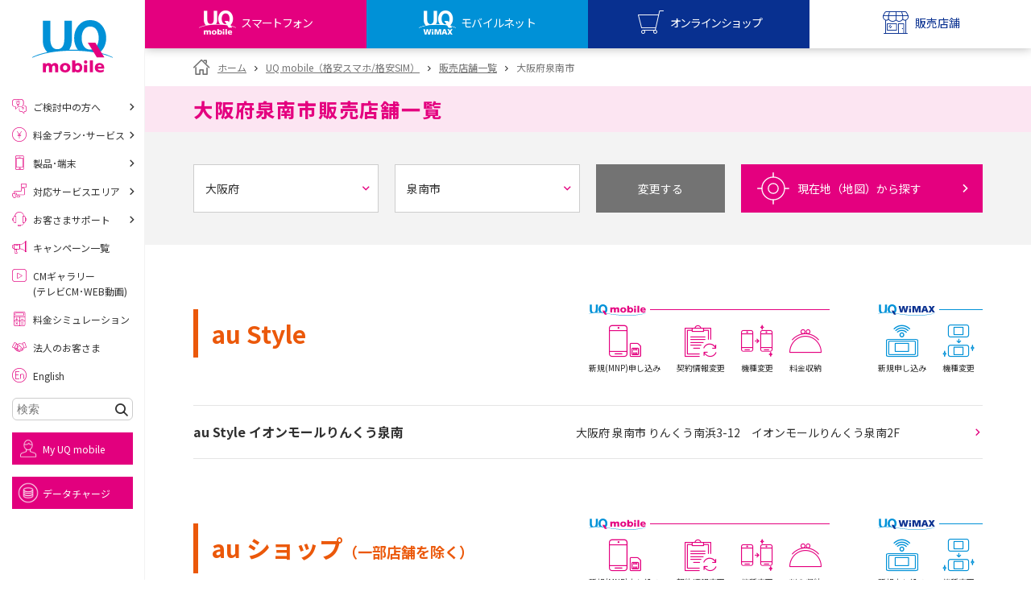

--- FILE ---
content_type: image/svg+xml
request_url: http://www.uqwimax.jp/assets/v2/shoplist/images/icon_search.svg
body_size: 732
content:
<svg id="アイコン" xmlns="http://www.w3.org/2000/svg" width="60" height="60" viewBox="0 0 60 60">
  <defs>
    <style>
      .cls-1 {
        fill: #fff;
      }
    </style>
  </defs>
  <g>
    <path class="cls-1" d="M30,19.7729A10.2271,10.2271,0,1,0,40.2272,30,10.2388,10.2388,0,0,0,30,19.7729Zm0,18.4542A8.2271,8.2271,0,1,1,38.2272,30,8.2366,8.2366,0,0,1,30,38.2271Z"/>
    <path class="cls-1" d="M59,29H52.0656A22.1167,22.1167,0,0,0,31,7.9346V1a1,1,0,0,0-2,0V7.9346A22.1167,22.1167,0,0,0,7.9347,29H1a1,1,0,0,0,0,2H7.9347A22.1167,22.1167,0,0,0,29,52.0654V59a1,1,0,0,0,2,0V52.0654A22.1167,22.1167,0,0,0,52.0656,31H59a1,1,0,0,0,0-2ZM30,50.0908A20.0908,20.0908,0,1,1,50.091,30,20.1136,20.1136,0,0,1,30,50.0908Z"/>
  </g>
</svg>


--- FILE ---
content_type: image/svg+xml
request_url: http://www.uqwimax.jp/assets/v2/common/images/logo_uqmobile_v.svg
body_size: 1296
content:
<svg height="69.2969" viewBox="0 0 106.5186 69.2969" width="106.5186" xmlns="http://www.w3.org/2000/svg"><path d="m106.3961 49.01a73.1169 73.1169 0 0 0 -17.3461-6.0031c5.1611-3.6592 8.7832-10.8872 8.7832-19.2715a25.8287 25.8287 0 0 0 -5.6285-16.6348 19.6309 19.6309 0 0 0 -15.5371-7.1006 19.6285 19.6285 0 0 0 -15.5376 7.1006 25.8046 25.8046 0 0 0 -5.6338 16.6348 25.8716 25.8716 0 0 0 4.8149 15.6346c-2.3535-.1015-4.5635-.1533-7.0537-.1533-1.4932 0-2.8065.0274-4.251.0654a21.3517 21.3517 0 0 0 3.3477-11.7607v-26.5951h-9.8154v23.2627c0 9.5244-3.1368 14.353-9.3321 14.353-6.1992 0-9.334-4.8286-9.334-14.353v-23.2627h-9.8115v26.5952a20.842 20.842 0 0 0 5.333 14.3291 7.9874 7.9874 0 0 0 .6221.6c-10.877 2.2555-17.0537 5.0406-19.8936 6.5594-.1337.07-.163.27-.0634.4639.0977.1923.2851.2988.42.2363 12.0195-5.5733 30.0762-9.2285 52.78-9.2285s40.7587 3.6552 52.78 9.2285c.1328.0625.3233-.044.42-.2363.1-.1944.0693-.3936-.0635-.4639m-29.7281-9.9563c-8.334 0-11.29-8.25-11.29-15.3183s2.956-15.3174 11.29-15.3174c8.3281 0 11.2861 8.249 11.2861 15.3174s-2.958 15.3183-11.2861 15.3183" fill="#0091d7"/><g fill="#e3007f"><path d="m95.394 49.305h-9.986l-11.814-19.303h9.988z"/><path d="m91.3375 64.2686h3.8025a7.1034 7.1034 0 0 0 .1045-1.211c0-3.8339-2.5438-6.1015-6.1025-6.2129v-.0047c-3.7041 0-6.378 2.2861-6.378 6.2177 0 3.93 2.9942 6.2393 6.9248 6.2393a11.9505 11.9505 0 0 0 4.8887-.957v-2.9708a8.0765 8.0765 0 0 1 -4.1562 1.1845c-2.01 0-3.52-.64-3.75-2.2851h4.666zm-4.6426-2.5664a2.3641 2.3641 0 0 1 2.47-2.2569 2.2312 2.2312 0 0 1 2.4851 2.2569z"/><path d="m36.6579 63.0791c0-3.9531 2.995-6.2392 6.9267-6.2392s6.9248 2.2861 6.9248 6.2392c0 3.9326-2.9932 6.2168-6.9248 6.2168s-6.9267-2.2842-6.9267-6.2168m9.8436 0c0-1.7832-1.02-3.3594-2.9169-3.3594s-2.918 1.5762-2.918 3.3594c0 1.76 1.0215 3.3379 2.918 3.3379s2.9169-1.5781 2.9169-3.3379"/><path d="m76.192 53.3018h4.1133v15.7207h-4.1133z"/><path d="m70.6715 53.2139a2.249 2.249 0 1 1 -2.2491 2.2519 2.2508 2.2508 0 0 1 2.2491-2.2519m-2.14 15.8066h4.2812v-9.9043h-4.2808z"/><path d="m52.8346 53.3018h4.1386v4.7051h.043a5.5378 5.5378 0 0 1 3.6455-1.211c3.6934 0 5.5459 3.1748 5.5459 6.0547 0 3.5215-1.9619 6.4453-5.7666 6.4453-2.0586 0-3.3174-.8613-3.7676-1.7607h-.0434v1.4873h-3.7954zm7.1 6.6924a2.8222 2.8222 0 0 0 -2.7422 3.1084 2.8792 2.8792 0 0 0 2.7422 3.04c1.6972 0 2.72-1.3037 2.72-3.1992a2.72 2.72 0 0 0 -2.72-2.9492"/><path d="m14.0611 57.1133h3.7481v1.7861h.0449c.6972-1.5429 2.3242-2.0595 3.998-2.0595a3.75 3.75 0 0 1 3.7266 2.2861 4.714 4.714 0 0 1 4.2275-2.286c3.43 0 4.5518 1.9423 4.5518 5.165v7.0186h-4.1133v-6.3996c0-1.35-.48-2.3554-1.6445-2.3554-1.4649 0-2.333 1.166-2.333 3.7246v5.03h-4.1153v-6.3992c0-1.35-.48-2.3554-1.6455-2.3554-1.4619 0-2.33 1.166-2.33 3.7246v5.03h-4.1153z"/></g></svg>

--- FILE ---
content_type: text/javascript
request_url: http://www.uqwimax.jp/assets/v2.1/common/js/uq-common.js?v=20231220
body_size: 6627
content:
!function(){var e={523:function(e){!function(){"use strict";e.exports={polyfill:function(){var e=window,t=document;if(!("scrollBehavior"in t.documentElement.style)||!0===e.__forceSmoothScrollPolyfill__){var s,i=e.HTMLElement||e.Element,o={scroll:e.scroll||e.scrollTo,scrollBy:e.scrollBy,elementScroll:i.prototype.scroll||a,scrollIntoView:i.prototype.scrollIntoView},n=e.performance&&e.performance.now?e.performance.now.bind(e.performance):Date.now,l=(s=e.navigator.userAgent,new RegExp(["MSIE ","Trident/","Edge/"].join("|")).test(s)?1:0);e.scroll=e.scrollTo=function(){void 0!==arguments[0]&&(!0!==r(arguments[0])?m.call(e,t.body,void 0!==arguments[0].left?~~arguments[0].left:e.scrollX||e.pageXOffset,void 0!==arguments[0].top?~~arguments[0].top:e.scrollY||e.pageYOffset):o.scroll.call(e,void 0!==arguments[0].left?arguments[0].left:"object"!=typeof arguments[0]?arguments[0]:e.scrollX||e.pageXOffset,void 0!==arguments[0].top?arguments[0].top:void 0!==arguments[1]?arguments[1]:e.scrollY||e.pageYOffset))},e.scrollBy=function(){void 0!==arguments[0]&&(r(arguments[0])?o.scrollBy.call(e,void 0!==arguments[0].left?arguments[0].left:"object"!=typeof arguments[0]?arguments[0]:0,void 0!==arguments[0].top?arguments[0].top:void 0!==arguments[1]?arguments[1]:0):m.call(e,t.body,~~arguments[0].left+(e.scrollX||e.pageXOffset),~~arguments[0].top+(e.scrollY||e.pageYOffset)))},i.prototype.scroll=i.prototype.scrollTo=function(){if(void 0!==arguments[0])if(!0!==r(arguments[0])){var e=arguments[0].left,t=arguments[0].top;m.call(this,this,void 0===e?this.scrollLeft:~~e,void 0===t?this.scrollTop:~~t)}else{if("number"==typeof arguments[0]&&void 0===arguments[1])throw new SyntaxError("Value could not be converted");o.elementScroll.call(this,void 0!==arguments[0].left?~~arguments[0].left:"object"!=typeof arguments[0]?~~arguments[0]:this.scrollLeft,void 0!==arguments[0].top?~~arguments[0].top:void 0!==arguments[1]?~~arguments[1]:this.scrollTop)}},i.prototype.scrollBy=function(){void 0!==arguments[0]&&(!0!==r(arguments[0])?this.scroll({left:~~arguments[0].left+this.scrollLeft,top:~~arguments[0].top+this.scrollTop,behavior:arguments[0].behavior}):o.elementScroll.call(this,void 0!==arguments[0].left?~~arguments[0].left+this.scrollLeft:~~arguments[0]+this.scrollLeft,void 0!==arguments[0].top?~~arguments[0].top+this.scrollTop:~~arguments[1]+this.scrollTop))},i.prototype.scrollIntoView=function(){if(!0!==r(arguments[0])){var s=u(this),i=s.getBoundingClientRect(),n=this.getBoundingClientRect();s!==t.body?(m.call(this,s,s.scrollLeft+n.left-i.left,s.scrollTop+n.top-i.top),"fixed"!==e.getComputedStyle(s).position&&e.scrollBy({left:i.left,top:i.top,behavior:"smooth"})):e.scrollBy({left:n.left,top:n.top,behavior:"smooth"})}else o.scrollIntoView.call(this,void 0===arguments[0]||arguments[0])}}function a(e,t){this.scrollLeft=e,this.scrollTop=t}function r(e){if(null===e||"object"!=typeof e||void 0===e.behavior||"auto"===e.behavior||"instant"===e.behavior)return!0;if("object"==typeof e&&"smooth"===e.behavior)return!1;throw new TypeError("behavior member of ScrollOptions "+e.behavior+" is not a valid value for enumeration ScrollBehavior.")}function d(e,t){return"Y"===t?e.clientHeight+l<e.scrollHeight:"X"===t?e.clientWidth+l<e.scrollWidth:void 0}function c(t,s){var i=e.getComputedStyle(t,null)["overflow"+s];return"auto"===i||"scroll"===i}function h(e){var t=d(e,"Y")&&c(e,"Y"),s=d(e,"X")&&c(e,"X");return t||s}function u(e){for(;e!==t.body&&!1===h(e);)e=e.parentNode||e.host;return e}function p(t){var s,i,o,l,a=(n()-t.startTime)/468;l=a=a>1?1:a,s=.5*(1-Math.cos(Math.PI*l)),i=t.startX+(t.x-t.startX)*s,o=t.startY+(t.y-t.startY)*s,t.method.call(t.scrollable,i,o),i===t.x&&o===t.y||e.requestAnimationFrame(p.bind(e,t))}function m(s,i,l){var r,d,c,h,u=n();s===t.body?(r=e,d=e.scrollX||e.pageXOffset,c=e.scrollY||e.pageYOffset,h=o.scroll):(r=s,d=s.scrollLeft,c=s.scrollTop,h=a),p({scrollable:r,method:h,startTime:u,startX:d,startY:c,x:i,y:l})}}}}()},756:function(e,t,s){const i=s(33);var o=[],n=0;function l(){requestAnimationFrame(l);var e=(new Date).getTime();if(e-n>28){for(var t=0;t<o.length;t++){var s=o[t];s.start&&s.current<s.count-1&&(s.current++,i(s.elem).css("background-position-y",70*-s.current+"px"))}n=e}}e.exports=function(){i(".uq-animated-icon").each((function(){if(!i(this).hasClass("is-disable")){var e=i(this).attr("data-src"),t=parseInt(i(this).attr("data-count"),10);i(this).css({"background-image":'url("'+e+'")',"background-position-y":"0px"}),o.push({elem:this,current:0,count:t,start:!1})}})),i(window).on("scroll load",(function(){!function(){var e=i(window).scrollTop();void 0===e&&(e=document.documentElement.scrollTop);for(var t=i(window).height(),s=0;s<o.length;s++){var n=o[s],l=i(n.elem);e>i(l.parent()).offset().top-t+t/6&&(n.start=!0)}}()})),requestAnimationFrame(l)}},33:function(e,t,s){s(523).polyfill();let i=[];window.requestAnimationFrame((function e(){const t=(new Date).getTime(),s=[],o=[];i.forEach(((e,i)=>{switch(e.type){case"slidedown":{let n=(t-e.started)/e.option.speed;e.el.style.height=n*e.option.targetHeight+"px",n>=1&&(e.el.style.height=e.option.targetHeight+"px",s.push(i),e.option.cb&&o.indexOf(e.option.cb)<0&&o.push(e.option.cb))}break;case"slideup":{let n=(t-e.started)/e.option.speed;e.el.style.height=(1-n)*e.option.originalHeight+n*e.option.targetHeight+"px",n>=1&&(e.el.style.height=e.option.targetHeight+"px",s.push(i),e.option.cb&&o.indexOf(e.option.cb)<0&&o.push(e.option.cb))}}})),i=i.filter(((e,t)=>null==s.find((e=>e==t)))),o.forEach((e=>e())),window.requestAnimationFrame(e)})),Array.prototype.find||(Array.prototype.find=function(e){if(null===this)throw new TypeError("Array.prototype.find called on null or undefined");if("function"!=typeof e)throw new TypeError("predicate must be a function");for(var t,s=Object(this),i=s.length>>>0,o=arguments[1],n=0;n<i;n++)if(t=s[n],e.call(o,t,n,s))return t});class o{constructor(e){e?"string"==typeof e?this.elms=Array.prototype.slice.call(document.querySelectorAll(e),0):Array.isArray(e)?this.elms=e:this.elms=[e]:this.elms=[]}get length(){return this.elms.length}each(e){return this.elms.forEach((function(t){t.cb=e,t.cb()})),this}on(e,t){if("string"==typeof e){const s=e.split(" ");this.elms.forEach((e=>{e.cb=t,s.forEach((t=>{e.addEventListener(t,e.cb)}))}))}else Object.keys(e).forEach((t=>{const s=e[t];this.elms.forEach((e=>{e.cb=s,e.addEventListener(t,e.cb)}))}));return this}addClass(e){return this.elms.forEach((t=>{t.classList.add(e)})),this}removeClass(e){return this.elms.forEach((t=>{t.classList.remove(e)})),this}toggleClass(e){return this.elms.forEach((t=>{t.classList.toggle(e)})),this}hasClass(e){return!(this.elms.length<=0)&&this.elms[0].classList.contains(e)}show(e,t){}hide(e,t){}index(e){return this.elms.indexOf(e)}eq(e){return new o(this.elms[e])}data(e,t){return 0==this.elms.length?"":void 0!==t?(this.elms[0].dataset[e]=t,this):this.elms[0].dataset?this.elms[0].dataset[e]:""}attr(e,t){return 0==this.elms.length?"":void 0!==t?(this.elms[0].setAttribute(e,t),this):this.elms[0].getAttribute(e)}removeAttr(e){const t=e.split(" ");return this.elms.forEach((e=>{t.forEach((t=>{e.removeAttribute(t)}))})),this}parent(){if(!(this.elms.length<=0))return this.elms[0].parentNode}next(){if(!(this.elms.length<=0))return this.elms[0].nextSibling}siblings(){let e=[];return this.elms.forEach((t=>{const s=function(e){let t=[];if(!e.parentNode)return t;let s=e.parentNode.firstChild;for(;s;)1===s.nodeType&&s!==e&&t.push(s),s=s.nextSibling;return t}(t);s.forEach((t=>{e.indexOf(t)<0&&e.push(t)}))})),new o(e)}children(e){let t=[];return this.elms.forEach((s=>{Array.prototype.slice.call(s.querySelectorAll(e),0).forEach((e=>{e.parentNode==s&&t.indexOf(e)<0&&t.push(e)}))})),new o(t)}find(e){let t=[];return this.elms.forEach((s=>{Array.prototype.slice.call(s.querySelectorAll(e),0).forEach((e=>{t.indexOf(e)<0&&t.push(e)}))})),new o(t)}innerWidth(){if(!(this.elms.length<=0))return this.elms[0].clientWidth}innerHeight(){if(!(this.elms.length<=0))return this.elms[0].clientHeight}width(){if(!(this.elms.length<=0))return void 0!==this.elms[0].innerWidth?this.elms[0].innerWidth:this.elms[0].clientWidth}height(){if(!(this.elms.length<=0))return void 0!==this.elms[0].innerHeight?this.elms[0].innerHeight:this.elms[0].clientHeight}offset(){if(this.elms.length<=0)return;const e=this.elms[0].getBoundingClientRect(),t=e.top+window.pageYOffset,s=e.left+window.pageXOffset;e.bottom,window.pageYOffset,e.right,window.pageXOffset;return{left:s,top:t}}scrollLeft(){if(!(this.elms.length<=0))return void 0!==this.elms[0].scrollLeft?this.elms[0].scrollLeft:this.elms[0].scrollX}scrollTop(){if(!(this.elms.length<=0))return void 0!==this.elms[0].scrollTop?this.elms[0].scrollTop:this.elms[0].scrollY}css(e,t){if("string"==typeof e){const s=this._cssStrToJSStr(e);this.elms.forEach((e=>{e.style[s]=t}))}else Object.keys(e).forEach((t=>{const s=this._cssStrToJSStr(t);this.elms.forEach((i=>{i.style[s]=e[t]}))}))}_cssStrToJSStr(e){const t=e.split("-");let s="";return t.forEach(((e,t)=>{if(0==t)s+=e;else{const t=e.substr(0,1).toUpperCase();s+=t+e.substr(1,e.length-1)}})),s}append(e){return this.elms.forEach((t=>{t.innerHTML+=e})),this}remove(){return this.elms.forEach((e=>{e.parentNode.removeChild(e)})),this}html(e){if(void 0===e)return this.elms.length<=0?"":this.elms[0].innerHTML;this.elms.forEach((t=>{t.innerHTML=e}))}text(e){if(void 0===e)return this.elms.length<=0?"":this.elms[0].innerText;this.elms.forEach((t=>{t.innerText=e}))}stop(){return this.elms.forEach((e=>{i=i.filter((t=>t.el!=e))})),this}slideDown(e,t){return this.elms.forEach((s=>{const o={speed:e||100,targetHeight:0,cb:t},n=s.cloneNode(!0);s.parentNode.appendChild(n),n.style.cssText="display:block; height:auto; visibility:hidden; ";const l=n.offsetHeight;s.parentNode.removeChild(n),o.targetHeight=l,s.offsetHeight>=l&&(o.speed=0),s.style.display="block",s.style.overflow="hidden",i.push({el:s,type:"slidedown",option:o,started:(new Date).getTime()})})),this}slideUp(e,t){return this.elms.forEach((s=>{const o={speed:e||100,originalHeight:s.offsetHeight,targetHeight:0,cb:()=>{s.style.display="none",t&&t()}};s.offsetHeight<=0&&(o.speed=0),i.push({el:s,type:"slideup",option:o,started:(new Date).getTime()})})),this}slideToggle(e,t){this.elms.forEach((s=>{if(s.offsetHeight>0){const o=()=>{s.style.display="none",t&&t()},n={speed:e||100,originalHeight:s.offsetHeight,targetHeight:0,cb:o};s.offsetHeight<=0&&(n.speed=0),i.push({el:s,type:"slideup",option:n,started:(new Date).getTime()})}else{const o={speed:e||100,targetHeight:0,cb:t},n=s.cloneNode(!0);s.parentNode.appendChild(n),n.style.cssText="display:block; height:auto; visibility:hidden; ";const l=n.offsetHeight;s.parentNode.removeChild(n),o.targetHeight=l,s.offsetHeight>=l&&(o.speed=0),s.style.display="block",s.style.overflow="hidden",i.push({el:s,type:"slidedown",option:o,started:(new Date).getTime()})}}))}}e.exports=function(e){return new o(e)}}},t={};function s(i){var o=t[i];if(void 0!==o)return o.exports;var n=t[i]={exports:{}};return e[i](n,n.exports,s),n.exports}!function(){const e=s(33),t=s(756);var i;function o(t){e(t+".uqjs-tab").length&&e(t+".uqjs-tab").each((function(){var s=e(this),i=s.children(".uqjs-tab__btn"),o=s.children(".uqjs-tab__trg").children(".uqjs-tab__trg__li");i.each((function(){var s=e(this).children(".uqjs-tab__btn__li");s.on("click",(function(){var n=s.index(this);i.each((function(){e(this).children(".uqjs-tab__btn__li").eq(n).addClass("is-show").siblings().removeClass("is-show")})),o.eq(n).addClass("is-show").siblings().removeClass("is-show"),initScrollfade(t)}))}))}))}function n(t){var s=function(){e(t+".uqjs-scrollfade").each((function(){var t=e(this),s=t.offset().top,i=e(window).scrollTop();void 0===i&&(i=document.documentElement.scrollTop);var o=e(window).height();i>s-o+o/6&&(t.hasClass("uqjs-scrollfade--load")||t.addClass("uqjs-scrollfade--load"))}))};e(window).on("scroll load",(function(){s()})),s()}function l(t){var s=navigator.userAgent.toLowerCase();/iphone/.test(s)||/android(.+)?mobile/.test(s)||e(t+'a[href^="tel:"]').on("click",(function(e){e.preventDefault()}))}function a(t){e(window).on("scroll load",(function(){!function(){var s=e(window).scrollTop();void 0===s&&(s=document.documentElement.scrollTop);var i=e(window).height();e(t+"img.uqjs-lazyload,img.lazyload").each((function(){const t=e(this);var o=e(t.parent()).offset().top;if(s>o-i){const e=t.attr("data-src");e&&t.attr("src",e).removeAttr("data-src").removeClass(".uqjs-lazyload").removeClass(".lazyload")}}))}()}))}function r(t){const s=e("#uqv2-globalHeader").innerHeight()-20;e(t+".uqjs-anchor").each((function(){const t=e(this);0==t.attr("href").indexOf("#")&&t.on("click",(function(t){const i=e(this).attr("href").split("__"),o=e(i[0]),n=o.offset().top-s;return t.preventDefault(),o.hasClass("uqjs-tab__btn__li")&&o.elms[0].click(),window.scrollTo({top:n-20,left:0,behavior:"smooth"}),i.length>=2&&setTimeout((()=>{if(e("#"+i[1]).length){var t=e("#"+i[1]).offset().top-s;window.scrollTo({top:t,left:0,behavior:"smooth"})}}),100),!1}))}))}i=e("body"),e(".uqv2-globalAd__close").on("click",(function(){e(".uqv2-globalAd").slideUp(0,(function(){var t=e("#uqv2-globalHeader").innerHeight();i.css("padding-top",t+"px")})),localStorage.setItem("globalAd","1")})),1==localStorage.getItem("globalAd")||(i.hasClass("is-wimaxPage")?e(".uqv2-globalAd--wimax").addClass("is-show"):e(".uqv2-globalAd--mobile").addClass("is-show")),function(){var t=e("body");if(e("#uq-headNews").length){t=e("body");var s=e("#uq-headNews"),i=s.innerHeight();t.addClass("is-headNews--show"),e(window).scroll((function(){s.is(":visible")&&(e(this).scrollTop()>i?t.removeClass("is-headNews--show"):t.addClass("is-headNews--show"))})),e(".uq-headNews__closeBtn").on("click",(function(){t.addClass("is-headNews--close"),s.slideUp(500,(function(){t.removeClass("is-headNews--show")})),window.innerWidth,e(".slim-header").length&&e("#uq-globalheader").is(":hidden")?t.css("padding-top","0px"):t.css("padding-top",i+"px");var o=e("#uq-headNews").attr("data-publishedDate");localStorage.publishedDate=o}))}else t.addClass("is-headNews--close")}(),function(){var t=e("body");if(e("#uqv2-globalHeader").length){var s=e(".uqv2-globalHeader__btnMenu"),i=e(".uqv2-globalSidebar__btnClose"),o=e(".uqv2-globalHeader__sBtn"),n=e(".uqv2-globalHeader__slidemenu"),l=window.matchMedia("(min-width: 1180px)"),a=window.matchMedia("(min-width: 768px)");function r(s){if(s.matches)if(e("#uqv2-globalHeader").length){var i=e("#uqv2-globalHeader").innerHeight();t.css("padding-top",i+"px"),n.hide(0)}else t.css("padding-top","0px");else e("#uqv2-globalHeader").length?(i=e("#uqv2-globalHeader").innerHeight(),t.css("padding-top",i+"px")):t.css("padding-top","0px")}function d(s){if(s.matches)if(e("#uqv2-globalHeader").length){var i=e("#uqv2-globalHeader").innerHeight();t.css("padding-top",i+"px"),n.hide(0)}else t.css("padding-top","0px");else e("#uqv2-globalHeader").length?(i=e("#uqv2-globalHeader").innerHeight(),t.css("padding-top",i+"px")):t.css("padding-top","0px")}function c(){var e=!1;return null===window.ontouchstart&&(e=!0),e}l.addListener(r),a.addListener(d),r(l),d(a),s.on("click",(function(){t.addClass("is-menuOpen")})),i.on("click",(function(){t.removeClass("is-menuOpen")})),e(".uqv2-globalSidebar__bg").on("touchmove click",(function(){t.removeClass("is-menuOpen")})),c()?o.on("click",(function(){var s=o.index(this),i=e(this);return i.hasClass("is-open")?(t.removeClass("is-slidemenu--open"+s),t.removeClass("is-slidemenu--open"),t.removeClass("is-slidemenu--open0"),t.removeClass("is-slidemenu--open1"),t.removeClass("is-slidemenu--open2"),o.removeClass("is-open")):(t.removeClass("is-slidemenu--open0"),t.removeClass("is-slidemenu--open1"),t.removeClass("is-slidemenu--open2"),t.addClass("is-slidemenu--open"+s),t.addClass("is-slidemenu--open"),o.removeClass("is-open"),i.addClass("is-open")),!1})):(o.on({mouseenter:function(){var s=o.index(this),i=e(this);t.addClass("is-slidemenu--open"),t.addClass("is-slidemenu--open"+s),o.removeClass("is-open"),i.addClass("is-open")},mouseleave:function(){var s=o.index(this);e(this),t.removeClass("is-slidemenu--open"),t.removeClass("is-slidemenu--open"+s),o.removeClass("is-open")}}),n.on({mouseenter:function(){var e=n.index(this),s=o.eq(e);t.addClass("is-slidemenu--open"),t.addClass("is-slidemenu--open"+e),o.removeClass("is-open"),s.addClass("is-open")},mouseleave:function(){var e=n.index(this);o.eq(e),t.removeClass("is-slidemenu--open"),t.removeClass("is-slidemenu--open"+e),o.removeClass("is-open")}})),e("#uq-content").on("click",(function(){t.hasClass("is-slidemenu--open")&&(t.removeClass("is-slidemenu--open0"),t.removeClass("is-slidemenu--open1"),t.removeClass("is-slidemenu--open2"),t.removeClass("is-slidemenu--open"),o.removeClass("is-open"))}))}}(),e("#uqv2-globalSidemenu").length&&e(".uqv2-globalSidemenuList").each((function(){var t,s=e(this),i=s.find(".uqv2-globalSidemenuOpen"),o=[];t=s.hasClass("typeMobile")?e("#uqv2-globalSidemenuSlideM"):e("#uqv2-globalSidemenuSlideW"),i.each((function(){var t=e(this).html();t='<li><div class="uqv2-globalSidemenuOpen">'+t+"</div></li>",o.push(t)})),t.append(o.join(""));var n=s.find(".uqv2-globalSidemenuList__slide");n.on({mouseenter:function(){var s=n.index(this);e(this).addClass("is-sidemenuOpen"),t.children().eq(s).addClass("is-sidemenuOpen")},mouseleave:function(){var s=n.index(this);e(this).removeClass("is-sidemenuOpen"),t.children().eq(s).removeClass("is-sidemenuOpen")}});var l=t.find(".uqv2-globalSidemenuOpen");l.on({mouseenter:function(){var t=l.index(this);e(this).parent().addClass("is-sidemenuOpen"),s.children().eq(t).addClass("is-sidemenuOpen")},mouseleave:function(){var t=l.index(this);e(this).parent().removeClass("is-sidemenuOpen"),s.children().eq(t).removeClass("is-sidemenuOpen")}})})),function(){var t=e("body");if(e(".uqv2-globalHeader__lower").length||e(".uqv2-globalfooter").length){var s=location.href,i=e(".uqv2-globalHeader__btnUqm"),o=e(".uqv2-globalHeader__btnUqw"),n=e(".uqv2-globalHeader__btnShop"),l=e(".uqv2-globalHeader__btnStore"),a=["/wimax/","/sp/wimax/","site_domain=wimax","/uqwimax/",/company/,/annai/,"/information/maintenance/"],r=["/shop/","/shop_m/"],d=["/mobile/shoplist/","/wimax/shoplist/"],c=["/wimax/support/member/mobile/"];["/","/index.html","/mobile/","/sp/mobile/","site_domain=mobile","site_domain=design"].forEach((function(e){s.indexOf(e)>0&&(i.addClass("is-current"),t.removeClass("is-wimaxPage"))})),a.forEach((function(n){s.indexOf(n)>0&&(i.removeClass("is-current"),o.addClass("is-current"),t.removeClass("is-wimaxPage").addClass("is-wimaxPage"),e(".uq-tabBtn--mobile").removeClass("is-show"),e(".uq-tabTrg--mobile").removeClass("is-show"),e(".uq-tabBtn--wimax").addClass("is-show"),e(".uq-tabTrg--wimax").addClass("is-show"))})),r.forEach((function(e){s.indexOf(e)>0&&(n.addClass("is-current"),t.removeClass("is-wimaxPage"))})),d.forEach((function(e){s.indexOf(e)>0&&(i.removeClass("is-current"),o.removeClass("is-current"),n.removeClass("is-current"),l.addClass("is-current"))})),c.forEach((function(e){s.indexOf(e)>0&&(i.removeClass("is-current"),o.addClass("is-current"),n.removeClass("is-current"),l.removeClass("is-current"),t.removeClass("is-wimaxPage"))}))}if(e("#uqv2-globalSidemenu").length){s=location.href;var h=e(".uqv2-globalSidemenuList.typeMobile .uqv2-globalSidemenuList__btn"),u=e("#uqv2-globalSidemenuSlideM").children("li"),p=e(".uqv2-globalSidemenuList.typeWimax .uqv2-globalSidemenuList__btn"),m=e("#uqv2-globalSidemenuSlideW").children("li");[["/mobile/beginner/","/mobile/beginner/point/","/mobile/flow/","/mobile/norikae/sim.html","/mobile/norikae/sim/iphone/","/mobile/norikae/sim/android/","/mobile/gimon/"],["/mobile/plan/","/mobile/plan/kurikoshi-5g/","/mobile/plan/option/","/mobile/plan/option/life/"],["/mobile/products/","/mobile/iphone/","/mobile/products/#anchor-sphone","/mobile/products/sim/","/mobile/products/sim/devices/"],["/mobile/area/","/mobile/area/","/mobile/area/4g/"],["/mobile/support/","/mobile/support/contract/","/mobile/support/charge/","/mobile/support/id/","/mobile/support/procedure/","/mobile/support/payment/","/mobile/support/initialization/","/mobile/support/breakdown-loss/","/mobile/support/faq/","/mobile/support/member/","/mobile/plan/data-option/data-charge/"],["/mobile/cp/"],["/cm/"],["/mobile/simulation/"],["/mobile/business/"],["/english/"]].forEach((function(e,t,i){e.forEach((function(e,i){s.indexOf(e)>0&&(h.removeClass("is-current"),h.eq(t).addClass("is-current"),u.find("a").removeClass("is-current"),u.eq(t).find("a").eq(i).addClass("is-current"))}))})),[["/wimax/beginner/","/wimax/beginner/point/","/wimax/flow/","/wimax/shoplist/mvno/","/wimax/kuchikomi/","/wimax/gimon/","/wimax/beginner/trywimax/"],["/wimax/plan/","/wimax/plan/gigahodai_plus2/","/wimax/plan/gigahodai_plus_s/","/wimax/plan/gigahodai_plus/","/wimax/plan/gigahodai/","/wimax/plan/gigahodai_2015/","/wimax/plan/2plus/","/wimax/plan/option/"],["/wimax/products/","/wimax/products/#link_5g","/wimax/products/#link_mobile","/wimax/products/#link_home"],["/wimax/area/","/wimax/area/map/default/","/wimax/area/use/","/wimax/area/customer_voice/"],["/wimax/support/","/wimax/support/#anc-1","/wimax/support/#anc-2","/wimax/support/change/","/wimax/support/faq/"],["/wimax/cp/"],["/wimax/kuchikomi/"],["/cm/"],["/wimax/business/","/wimax/business/usecases/","/company/mvno/kokai/","/wimax/business/form/"]].forEach((function(e,t,i){e.forEach((function(e,i){s.indexOf(e)>0&&(p.removeClass("is-current"),p.eq(t).addClass("is-current"),m.find("a").removeClass("is-current"),8==t?m.eq(5).find("a").eq(i).addClass("is-current"):m.eq(t).find("a").eq(i).addClass("is-current"))}))}));var f=e("body").data("current_p"),g=e("body").data("current_c");void 0!==f&&""!==f&&(void 0!==g&&""!==g?(h.removeClass("is-current"),e("."+f).children(".uqv2-globalSidemenuList__btn").addClass("is-current"),u.find("a").removeClass("is-current"),e("."+g).addClass("is-current")):(h.removeClass("is-current"),e("."+f).children(".uqv2-globalSidemenuList__btn").addClass("is-current")))}}(),function(){if(e(".uq-globalsidebar__menulist__li").length&&e(".uq-globalsidebar__menulist__li").each((function(){var t=e(this),s=t.find(".uq-globalsidebar__menulist__btn"),i=t.children("ul");s.on("click",(function(){t.toggleClass("is-open"),i.stop().slideToggle(200)}))})),e(".uqv2-globalSidebar__menulist__li").length&&e(".uqv2-globalSidebar__menulist__li").each((function(){var t=e(this),s=t.find(".uqv2-globalSidebar__menulist__btn"),i=t.children("ul");s.on("click",(function(){t.toggleClass("is-open"),i.stop().slideToggle(200)}))})),e(".uqjs-accordion").length&&e(".uqjs-accordion").each((function(){var t=e(this),s=t.children(".uqjs-accordion__btn"),i=t.children(".uqjs-accordion__trg");t.hasClass("is-open")&&i.show(0),s.on("click",(function(){t.hasClass("is-open")?(t.removeClass("is-open"),i.stop().slideUp(300)):(t.addClass("is-open"),i.stop().slideDown(300))}))})),e(".uqjs-accordion-find").length&&e(".uqjs-accordion-find").each((function(){var t=e(this),s=t.find(".uqjs-accordion-find__btn"),i=t.find(".uqjs-accordion-find__trg");t.hasClass("is-open")&&i.show(0),s.on("click",(function(){t.hasClass("is-open")?(t.removeClass("is-open"),i.stop().slideUp(300)):(t.addClass("is-open"),i.stop().slideDown(300))}))})),e(".uqv2-parts-headtitleAccordion").length){var t=e(".uqv2-parts-headtitleAccordion"),s=t.find(".uqv2-parts-headtitleAccordion__btn"),i=t.find(".uqv2-parts-headtitleAccordion__trg"),o=window.matchMedia("screen and (max-width: 767px)");function n(e){o.matches||t.hasClass("is-open")||i.attr("style","")}s.on("click",(function(){window.matchMedia("(max-width:767px)").matches&&(t.hasClass("is-open")?(i.stop().slideUp(300),t.removeClass("is-open")):(i.stop().slideDown(300),t.addClass("is-open")))})),o.addListener(n),n(o)}}(),o(""),n(""),function(){if(e("#uq-pagetop").length){var t=e("#uq-pagetop"),s=e("body");e(window).on("scroll",(function(){var t=e(window).scrollTop();void 0===t&&(t=document.documentElement.scrollTop),t>500?s.addClass("is-pagetopShow"):s.removeClass("is-pagetopShow")})),t.on("click",(function(e){return e.preventDefault(),setTimeout((()=>{window.scrollTo({top:0,left:0,behavior:"smooth"})}),10),!1}))}}(),t(),l(""),function(){var t=[],s=1;e(".uqv2-parts-breadcrumbBottomList .uqv2-parts-breadcrumbBottomList__li, .uqv2-breadcrumbBottomList .uqv2-breadcrumbBottomList__li").each((function(){var i,o,n=e(this).find("a");n.length?(i=n.attr("href"),o=e(this).text()):(i=location.pathname,o=e("title").text()),t.push({"@type":"ListItem",position:s,item:{"@id":"https://www.uqwimax.jp"+i,name:o}}),s++})),t.length<=0&&e(".uq-breadcrumb nav ul li").each((function(){var i,o,n=e(this).find("a");n.length?(i=n.attr("href"),o=e(this).text()):(i=location.pathname,o=e("title").text()),t.push({"@type":"ListItem",position:s,item:{"@id":"https://www.uqwimax.jp"+i,name:o}}),s++}));if(t.length>0){var i={"@context":"http://schema.org","@type":"BreadcrumbList",itemListElement:t},o=document.createElement("script");o.setAttribute("type","application/ld+json"),o.innerText=JSON.stringify(i),document.head.appendChild(o)}}(),a(""),r(""),addEventListener("load",(t=>{!function(){const t=location.hash.split("__");if(t[0]&&(e("body,html").stop().scrollTop(0),e(t[0]).length)){var s,i=e(t[0]);s=e("#uqv2-globalHeader").length?e("#uqv2-globalHeader").innerHeight()+20:20;var o=i.offset().top-s;(i.hasClass("uqjs-tab__btn__li")||i.hasClass("uqjs-accordion__btn")||i.hasClass("uq-cssaccordion__btn"))&&i.elms[0].click(),window.scrollTo({top:o,left:0,behavior:"smooth"}),t.length>=2&&setTimeout((()=>{if(e("#"+t[1]).length){var i=e("#"+t[1]).offset().top-s;window.scrollTo({top:i,left:0,behavior:"smooth"})}}),100)}}()})),window.__U=e,window.__initCommonPartsDelay=function(t){if(e(t+" .uqjs-accordion").length){e(t+" .uqjs-accordion").each((function(){const s=e(this),i=s.children(t+" .uqjs-accordion__btn"),o=s.children(t+" .uqjs-accordion__trg");s.hasClass("is-open")&&o.show(0),i.on("click",(()=>{s.hasClass("is-open")?(s.removeClass("is-open"),o.stop().slideUp(300)):(s.addClass("is-open"),o.stop().slideDown(300))}))}))}r(t),n(t),a(t),l(t),o(t)}}()}();

--- FILE ---
content_type: image/svg+xml
request_url: http://www.uqwimax.jp/assets/v2/common/images/logo_uqmobile_gray.svg
body_size: 1023
content:
<svg enable-background="new 0 0 502.7 100.1" viewBox="0 0 502.7 100.1" xmlns="http://www.w3.org/2000/svg"><g fill="#737373"><path d="m502.7 78c-.1-.4-.4-.6-.7-.5-.6.2-49.3 18.9-160.3 18.9-59 0-119.3-5.8-157.7-12.2l-14.5-2.3c-6-1-12.3-2-18.3-2.9l-1-1.7c8.1-7.8 13.1-19.2 13.1-33.3 0-11.8-3.7-22.7-10.4-30.8-7.2-8.7-17.1-13.2-28.7-13.2s-21.5 4.5-28.7 13.1c-6.7 8-10.4 18.9-10.4 30.8 0 11 3.2 21.3 9.1 29.2-3-.1-6-.1-9-.1-4.4 0-8.4-.1-12.4 0 4.3-6.5 6.5-14.2 6.4-22v-49.3h-18.1v43c0 17.6-5.8 26.5-17.3 26.5s-17.3-8.9-17.3-26.5v-43h-18.1v49.2c0 10.2 3.5 19.7 9.9 26.5l1.4 1.4c-11 2.5-17.4 4.8-19.5 5.8-.3.2-.3.6-.2.9.2.4.5.6.7.5 17.8-6.9 47.3-11 80.2-11 19.1 0 34.6 1.4 51.8 3.8l7.6 12.4h18.5l-5.7-9.3c4.8.8 9.8 1.6 15.1 2.5l17.9 3c36.4 6.3 97.1 12.7 155.6 12.7 71.7 0 129.3-8.9 160.7-21.3.3-.2.4-.5.3-.8zm-378.5-5.8c-15.4 0-20.9-15.2-20.9-28.3s5.5-28.3 20.9-28.3 20.9 15.3 20.9 28.3c0 6.2-1.2 12.8-4.1 18.1l-4-6.5h-18.5l9.9 16.3c-1.3.2-2.7.4-4.2.4z"/><path d="m479.5 73.9c6.4.1 12.8-1.1 18.7-3.7v-11.4c-5.2 2.9-10 4.5-15.9 4.5-7.7 0-13.5-2.4-14.4-8.8h17.9 14.6c.3-1.5.4-3.1.4-4.6 0-14.7-9.7-23.4-23.4-23.8-14.2 0-24.4 8.7-24.4 23.8s11.5 24 26.5 24zm-2-37.8c6.5 0 9.2 3.8 9.5 8.6h-19c.7-4.8 3.7-8.6 9.5-8.6z"/><path d="m303 73.9c15.1 0 26.5-8.8 26.5-23.8 0-15.1-11.5-23.9-26.5-23.9-15.1 0-26.5 8.7-26.5 23.9 0 15 11.4 23.8 26.5 23.8zm0-36.7c7.3 0 11.2 6 11.2 12.9 0 6.7-3.9 12.8-11.2 12.8s-11.2-6-11.2-12.8c0-6.9 3.9-12.9 11.2-12.9z"/><path d="m427.8 12.6h15.8v60.2h-15.8z"/><path d="m406.7 29.5c4.8 0 8.6-3.9 8.6-8.6 0-4.8-3.9-8.6-8.6-8.6-4.8 0-8.6 3.9-8.6 8.6 0 4.8 3.8 8.6 8.6 8.6z"/><path d="m398.5 34.9h16.4v37.9h-16.4z"/><path d="m352.9 67.1h.2c1.7 3.5 6.5 6.7 14.4 6.7 14.6 0 22.1-11.2 22.1-24.7 0-11-7.1-23.2-21.2-23.2-8.2 0-11.5 3.1-14 4.6h-.2v-18h-15.8v60.2h14.5zm12.7-28.9c6.7 0 10.4 5.3 10.4 11.3 0 7.3-3.9 12.3-10.4 12.3-5.7 0-10.5-5-10.5-11.6 0-6.9 4.2-12 10.5-12z"/><path d="m205.7 53.6c0-9.8 3.3-14.3 8.9-14.3 4.5 0 6.3 3.9 6.3 9v24.5h15.8v-19.2c0-9.8 3.3-14.3 8.9-14.3 4.5 0 6.3 3.9 6.3 9v24.5h15.8v-26.9c0-12.3-4.3-19.8-17.4-19.8-6.5 0-12.5 2.6-16.2 8.8-2.4-5.9-7.8-8.8-14.3-8.8-6.4 0-12.6 2-15.3 7.9h-.2v-6.8h-14.4v45.6h15.8z"/></g></svg>